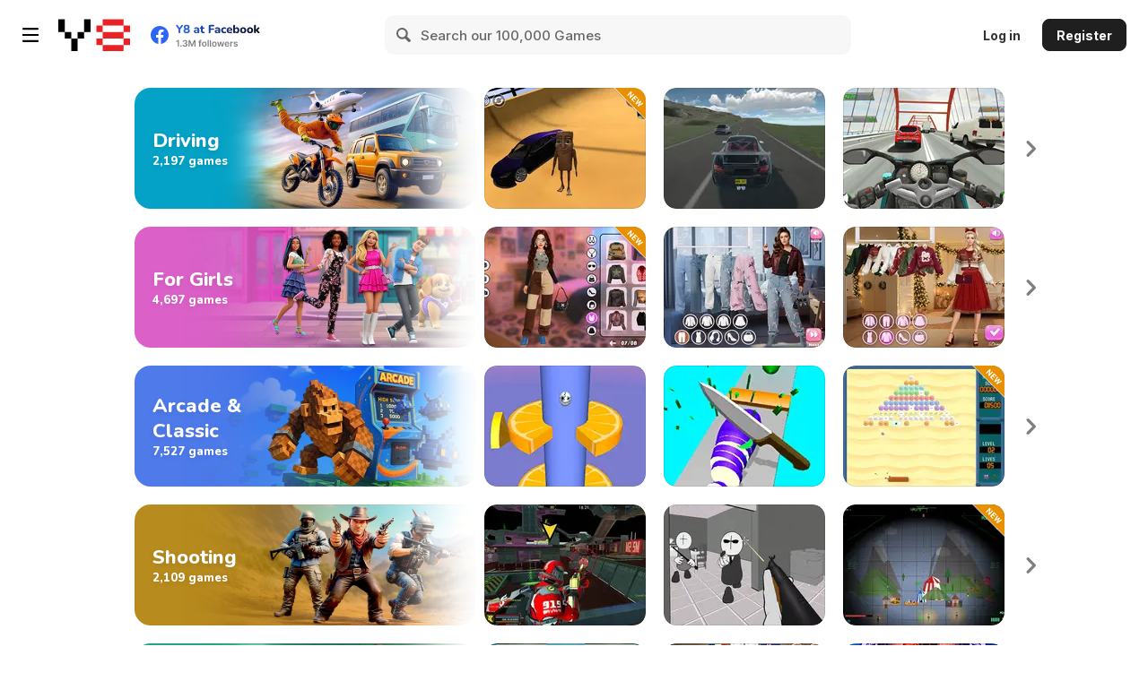

--- FILE ---
content_type: text/html; charset=utf-8
request_url: https://www.y8.com/ctr/thumbnails_displayed
body_size: -76
content:
1590c230-d851-013e-e78a-46d6b19ff0d9

--- FILE ---
content_type: application/javascript
request_url: https://img.y8.com/packs/js/controllers/items/index-84f218e7d5c1c252bf76.js
body_size: 10541
content:
(self.webpackChunkapp=self.webpackChunkapp||[]).push([[7566],{4413:function(){var e={init:function(){console.debug("[Leaderboard] init called, found containers:",$(".js-idnet-leaderboard-instance").length),$(".js-idnet-leaderboard-instance").each((function(){var e=$(this),t=e.closest(".idnet-leaderboard"),n=$(".js-leaderboard-template",e).html();n||console.warn("[Leaderboard] No .js-leaderboard-template found inside container");var i,r=Handlebars.compile(n||""),o=t.find(".js-idnet-leaderboard-pagination"),a=$(".profile-info").data("account-leaderboard-api-url")||$("body").data("leaderboard-api-url"),s=window.appInfo.accountServiceApiUrls.profileAvatarUrl,l=e.data("load-avatars"),u=e.data("default-avatar"),c=e.data("idnet-app-id")||$("body").data("idnet-app-id"),d=[],f=t.find(".idnet-leaderboard-body"),p=f.length?f:e,h=0,m=e.data("per-page")||10,v=e.data("visible-pages")||8,b={},y="alltime",g="y8_account",w=!1;console.debug("[Leaderboard] Config:",{appId:c,leaderboardApiUrl:a,avatarApiUrl:s,perPage:m,loadAvatars:l,defaultAvatar:u});var C=function(){e.find("abbr.timeago").timeago()},S=function(e,t){var n={appid:c,table:i,page:e,perpage:m,mode:y};console.debug("[Leaderboard] getTable() called with options:",n),ID.GameAPI.Leaderboards.listCustom(n,t)},P=function(e){var t={client_id:c,page:e,per_page:m,period:y};return console.debug("[Leaderboard] getIdnetData() fetching:",t),jQuery.ajax({url:a,data:t,type:"GET",contentType:"text/plain",dataType:"json",beforeSend:function(e){var t="undefined"!==typeof a;return t||console.warn("[Leaderboard] No leaderboardApiUrl defined, aborting request"),t}})},T=function(e){var t=e.find(".member");console.debug("[Leaderboard] Updating avatars for",t.length,"members"),t.each((function(){var e,t=$(this).data("playerid"),n=$(this).find("img");(e=t,console.debug("[Leaderboard] Fetching avatar for",e),jQuery.ajax({url:s.replace(":uid",e),type:"GET",contentType:"text/plain",dataType:"json"})).done((function(e){var i;console.debug("[Leaderboard] Avatar loaded for",t,e),n.attr("src",(i=e.profile.avatar)?i.replace("large","medium"):u)})).fail((function(){console.warn("[Leaderboard] Failed to load avatar for",t)}))}))},k=function(e,t){e.preventDefault(),console.debug("[Leaderboard] Page link clicked:",t,"leaderboardType:",g),"y8_account"==g?B(t):"playtomic"==g&&I(t)},j=function(){"alltime"==y?y="alltime":"last30days"==y?y="month":"last7days"==y?y="week":"today"==y?y="day":"newest"==y&&(y="newest");E(1,(function(e){if(0==e.length)return!1;R(1,e),L(1,e),h=10,o.twbsPagination({first:I18n.t("js.pagination.first",{defaultValue:"First"}),prev:I18n.t("js.pagination.previous",{defaultValue:"Previous"}),next:I18n.t("js.pagination.next",{defaultValue:"Next"}),last:I18n.t("js.pagination.last",{defaultValue:"Last"}),totalPages:h,visiblePages:v,onPageClick:k}),C()}))},M=function(){A(1,(function(e){if(!e.success)return!1;R(1,e),O(e),h=10,o.twbsPagination({first:I18n.t("js.pagination.first",{defaultValue:"First"}),prev:I18n.t("js.pagination.previous",{defaultValue:"Previous"}),next:I18n.t("js.pagination.next",{defaultValue:"Next"}),last:I18n.t("js.pagination.last",{defaultValue:"Last"}),totalPages:h,visiblePages:v,onPageClick:k}),C()}))},I=function(e){A(e,(function(t){if(!t.success)return!1;R(e,t),O(t),C()}))},B=function(e){E(e,(function(t){if(0==t.length)return!1;R(e,t),L(e,t),C()}))},O=function(e){d=[],jQuery.each(e.scores,(function(e,t){if(null==t.points)return console.warn("[Leaderboard] Skipping entry with null points:",t),!0;t.points=t.points.toString().replace(/\B(?=(\d{3})+(?!\d))/g,","),t.imageurl=u,d.push(t)})),p.html(""),jQuery.each(d,(function(e,t){p.append(r(t))})),l&&T(p)},L=function(e,t){d=[],jQuery.each(t.data,(function(t,n){n.playerid=n.user.id,n.rank=m*(e-1)+t+1,n.playername=n.user.nickname,n.points=n.score.toString().replace(/\B(?=(\d{3})+(?!\d))/g,","),n.imageurl=u,d.push(n)})),p.html(""),jQuery.each(d,(function(e,t){p.append(r(t))})),l&&T(p)},A=function(e,t){var n=b[y+":"+e];n&&0!=n.length?t(n):S(e,t)},E=function(e,t){var n=b[y+":"+e];n&&0!=n.length?t(n):P(e).done(t)},R=function(e,t){b[y+":"+e]=t};function N(n){w||(w=!0,console.debug("[Leaderboard] Loading leaderboard (".concat(n,")")),function(){console.debug("[Leaderboard] loadLeaderboard triggered");var n={appid:c,page:1,perpage:m};ID.GameAPI.Leaderboards.tables(n,(function(n){if(console.debug("[Leaderboard] tablesData:",n),t.find(".leaderboard-loader").remove(),!n.success)return console.warn("[Leaderboard] tablesData not successful"),t.find(".show-block-leaderboard").hide(),t.hide(),!1;"tables"in n&&0==n.tables.length?(g="y8_account",console.debug("[Leaderboard] Using Idnet leaderboard"),P(1).done((function(t){if(console.debug("[Leaderboard] Idnet data:",t),!t.data||0==t.data.length)return console.warn("[Leaderboard] No Idnet leaderboard data returned"),!1;R(1,t),h=t.data[0].numscores>1?Math.ceil(t.data[0].numscores/m):1,jQuery.each(t.data,(function(t,n){n.playerid=n.user.id,n.rank=t+1,n.playername=n.user.nickname,n.points=n.score.toString().replace(/\B(?=(\d{3})+(?!\d))/g,","),n.imageurl=u,d.push(n),t<m&&(console.debug("[Leaderboard] Rendering top entry:",n),e.append(r(n)))})),l&&T(e),console.debug("[Leaderboard] Finished rendering Idnet leaderboard, total entries:",d.length),j(),C()}))):(g="playtomic",i=n.tables[0],console.debug("[Leaderboard] Using Playtomic leaderboard, table:",i),S(1,(function(t){if(console.debug("[Leaderboard] Playtomic scores:",t),!t.success)return console.warn("[Leaderboard] No success from Playtomic scores"),!1;R(1,t),h=10,jQuery.each(t.scores,(function(t,n){if(null==n.points)return console.warn("[Leaderboard] Skipping entry with null points:",n),!0;n.points>999999999?(n.points=n.points/1e6^0,n.points=n.points.toString().replace(/\B(?=(\d{3})+(?!\d))/g,",")+"m"):n.points>999999?(n.points=n.points/1e3^0,n.points=n.points.toString().replace(/\B(?=(\d{3})+(?!\d))/g,",")+"k"):n.points=n.points.toString().replace(/\B(?=(\d{3})+(?!\d))/g,","),n.imageurl=u,d.push(n),t<m&&e.append(r(n))})),l&&T(e),e.closest(".leaderboard--compact").length||M(),C()}))),C()}))}())}if(t.find(".leaderboard-filter-box select").on("change",(function(){y=$(this).children("option:selected").val(),o.empty(),o.removeData("twbs-pagination"),o.off("page"),"y8_account"==g?j():"playtomic"==g&&M()})),t.find(".idnet-leaderboard-popup-toggle").on("click",(function(e){e.preventDefault(),e.stopPropagation(),t.find(".idnet-leaderboard-popup").fadeToggle()})),t.find(".idnet-leaderboard-popup, .close-leaderboard").on("click",(function(){t.find(".idnet-leaderboard-popup").fadeOut()})),t.find(".idnet-leaderboard-popup-inner").on("click",(function(e){e.stopPropagation()})),"IntersectionObserver"in window){var G=new IntersectionObserver((function(e,t){e.forEach((function(e){e.isIntersecting&&(N("via IntersectionObserver"),t.unobserve(e.target))}))}),{threshold:0}),V=e.closest(".idnet-leaderboard, .leaderboard");V.length||(V=e),G.observe(V[0])}else e[0].getBoundingClientRect().top<window.innerHeight?N("visible immediately"):(console.debug("[Leaderboard] Not visible yet, will auto-load in 2s"),setTimeout((function(){return N("delayed fallback")}),2e3))}))},dealtWithIdnetPanel:function(){$(".toogle-idnet-panel").on("click",(function(e){if(!$("#points-frame").attr("src")){var t=$(".profile-info").data("account-leaderboard-points-url");$("#points-frame").attr("src",t)}e.preventDefault(),e.stopPropagation(),$(".idnet-points-modal").fadeToggle()})),$(".idnet-points-modal .close-modal").on("click",(function(e){$(".idnet-points-modal").fadeOut(),e.preventDefault()}))}};window.IdnetLeaderboard=e},3296:function(){$(".thumb.playable").each((function(){var e=$(this).closest(".item__img-container");this.complete?e.addClass("loaded"):$(this).on("load",(function(){e.addClass("loaded")}))}))},2141:function(){function e(e,n){for(var i=0;i<n.length;i++){var r=n[i];r.enumerable=r.enumerable||!1,r.configurable=!0,"value"in r&&(r.writable=!0),Object.defineProperty(e,t(r.key),r)}}function t(e){var t=function(e,t){if("object"!=typeof e||!e)return e;var n=e[Symbol.toPrimitive];if(void 0!==n){var i=n.call(e,t||"default");if("object"!=typeof i)return i;throw new TypeError("@@toPrimitive must return a primitive value.")}return("string"===t?String:Number)(e)}(e,"string");return"symbol"==typeof t?t:t+""}function n(e,t,n){return t=a(t),function(e,t){if(t&&("object"==typeof t||"function"==typeof t))return t;if(void 0!==t)throw new TypeError("Derived constructors may only return object or undefined");return function(e){if(void 0===e)throw new ReferenceError("this hasn't been initialised - super() hasn't been called");return e}(e)}(e,i()?Reflect.construct(t,n||[],a(e).constructor):t.apply(e,n))}function i(){try{var e=!Boolean.prototype.valueOf.call(Reflect.construct(Boolean,[],(function(){})))}catch(e){}return(i=function(){return!!e})()}function r(e,t,n,i){var r=o(a(1&i?e.prototype:e),t,n);return 2&i&&"function"==typeof r?function(e){return r.apply(n,e)}:r}function o(){return o="undefined"!=typeof Reflect&&Reflect.get?Reflect.get.bind():function(e,t,n){var i=function(e,t){for(;!{}.hasOwnProperty.call(e,t)&&null!==(e=a(e)););return e}(e,t);if(i){var r=Object.getOwnPropertyDescriptor(i,t);return r.get?r.get.call(arguments.length<3?e:n):r.value}},o.apply(null,arguments)}function a(e){return a=Object.setPrototypeOf?Object.getPrototypeOf.bind():function(e){return e.__proto__||Object.getPrototypeOf(e)},a(e)}function s(e,t){return s=Object.setPrototypeOf?Object.setPrototypeOf.bind():function(e,t){return e.__proto__=t,e},s(e,t)}!function(t,i,o){"use strict";function a(){return this.currentThumbIndex++,this.currentThumbIndex>=this.thumbsCount&&(this.currentThumbIndex=0),this.currentThumbIndex}function l(e){return i.makeArray(this.$item.data(e))}function u(){var e=this;this.timer=t.setInterval((function(){var t=a.call(e),n=e.thumbs[t];e.$item.find(".vid-container").find("img").attr("src",n)}),1e3)}var c=function(i){function o(e){var t;return function(e,t){if(!(e instanceof t))throw new TypeError("Cannot call a class as a function")}(this,o),(t=n(this,o,[e])).thumbs=l.call(t,"thumb-movie"),t.thumbsCount=t.thumbs.length,t.currentThumbIndex=0,t.timer=void 0,t}return function(e,t){if("function"!=typeof t&&null!==t)throw new TypeError("Super expression must either be null or a function");e.prototype=Object.create(t&&t.prototype,{constructor:{value:e,writable:!0,configurable:!0}}),Object.defineProperty(e,"prototype",{writable:!1}),t&&s(e,t)}(o,i),a=o,(c=[{key:"appendVideo",value:function(){0!=this.thumbsCount&&(r(o,"appendVideo",this,3)([]),u.call(this))}},{key:"video",value:function(){return'<img src="'+this.thumbs[0]+'" class="thumb">'}},{key:"removeVideo",value:function(){t.clearInterval(this.timer),r(o,"removeVideo",this,3)([])}}])&&e(a.prototype,c),d&&e(a,d),Object.defineProperty(a,"prototype",{writable:!1}),a;var a,c,d}(o);t.ThumbRolloverMobile=c}(window,jQuery,VideoRollover)},9081:function(){function e(e,n){for(var i=0;i<n.length;i++){var r=n[i];r.enumerable=r.enumerable||!1,r.configurable=!0,"value"in r&&(r.writable=!0),Object.defineProperty(e,t(r.key),r)}}function t(e){var t=function(e,t){if("object"!=typeof e||!e)return e;var n=e[Symbol.toPrimitive];if(void 0!==n){var i=n.call(e,t||"default");if("object"!=typeof i)return i;throw new TypeError("@@toPrimitive must return a primitive value.")}return("string"===t?String:Number)(e)}(e,"string");return"symbol"==typeof t?t:t+""}!function(t,n){"use strict";var i=function(){return t=function e(t){!function(e,t){if(!(e instanceof t))throw new TypeError("Cannot call a class as a function")}(this,e),this.item=t,this.$item=n(t)},(i=[{key:"appendVideo",value:function(){var e=this.videoContainer();this.$item.find(".playable").after(e),e.fadeIn(200)}},{key:"removeVideo",value:function(){this.$item.find(".vid-container").fadeOut(200,(function(){n(this).remove()}))}},{key:"video",value:function(){var e=this.$item.data("mp4-movie"),t=this.$item.data("vp8-movie"),n=this.$item.data("ogv-movie"),i=this.$item.find("img.playable").attr("src"),r="<video disableRemotePlayback autoplay loop muted>";return e&&(r+='<source src="'+e+'" type="video/mp4">'),t&&(r+='<source src="'+t+'" type="video/webm">'),n&&(r+='<source src="'+n+'" type="video/ogv">'),i&&(r+='<img src="'+i+'">'),r+="</video>",r}},{key:"videoContainer",value:function(){var e='<div style="display:none;" class="vid-container vid-container-'+this.videoContainerClass()+'">';return e+=this.video(),n(e+="</div>")}},{key:"videoContainerClass",value:function(){return"IE"==window.UserAgent.browser.name?"msie":"normal"}}])&&e(t.prototype,i),r&&e(t,r),Object.defineProperty(t,"prototype",{writable:!1}),t;var t,i,r}();t.VideoRollover=i}(window,jQuery)},574:function(e,t,n){"use strict";n.d(t,{A:function(){return v}});n(9081);function i(e,t){for(var n=0;n<t.length;n++){var i=t[n];i.enumerable=i.enumerable||!1,i.configurable=!0,"value"in i&&(i.writable=!0),Object.defineProperty(e,r(i.key),i)}}function r(e){var t=function(e,t){if("object"!=typeof e||!e)return e;var n=e[Symbol.toPrimitive];if(void 0!==n){var i=n.call(e,t||"default");if("object"!=typeof i)return i;throw new TypeError("@@toPrimitive must return a primitive value.")}return("string"===t?String:Number)(e)}(e,"string");return"symbol"==typeof t?t:t+""}function o(e,t,n){return t=s(t),function(e,t){if(t&&("object"==typeof t||"function"==typeof t))return t;if(void 0!==t)throw new TypeError("Derived constructors may only return object or undefined");return function(e){if(void 0===e)throw new ReferenceError("this hasn't been initialised - super() hasn't been called");return e}(e)}(e,a()?Reflect.construct(t,n||[],s(e).constructor):t.apply(e,n))}function a(){try{var e=!Boolean.prototype.valueOf.call(Reflect.construct(Boolean,[],(function(){})))}catch(e){}return(a=function(){return!!e})()}function s(e){return s=Object.setPrototypeOf?Object.getPrototypeOf.bind():function(e){return e.__proto__||Object.getPrototypeOf(e)},s(e)}function l(e,t){return l=Object.setPrototypeOf?Object.setPrototypeOf.bind():function(e,t){return e.__proto__=t,e},l(e,t)}!function(e,t,n){var r=function(e){function t(e){return function(e,t){if(!(e instanceof t))throw new TypeError("Cannot call a class as a function")}(this,t),o(this,t,[e])}return function(e,t){if("function"!=typeof t&&null!==t)throw new TypeError("Super expression must either be null or a function");e.prototype=Object.create(t&&t.prototype,{constructor:{value:e,writable:!0,configurable:!0}}),Object.defineProperty(e,"prototype",{writable:!1}),t&&l(e,t)}(t,e),n=t,(r=[{key:"video",value:function(){var e=this.$item.data("mp4-movie"),t=this.$item.data("poster-url");return"<video autoplay loop disableRemotePlayback playsinline webkit-playsinline muted "+'poster="'.concat(t,'" ')+'src="'.concat(e,'">')+"</video>"}},{key:"videoContainerClass",value:function(){return"IE"==window.UserAgent.browser.name?"msie":"normal"}}])&&i(n.prototype,r),a&&i(n,a),Object.defineProperty(n,"prototype",{writable:!1}),n;var n,r,a}(n);e.VideoRolloverMobile=r}(window,jQuery,VideoRollover);n(2141);function u(e,t){for(var n=0;n<t.length;n++){var i=t[n];i.enumerable=i.enumerable||!1,i.configurable=!0,"value"in i&&(i.writable=!0),Object.defineProperty(e,c(i.key),i)}}function c(e){var t=function(e,t){if("object"!=typeof e||!e)return e;var n=e[Symbol.toPrimitive];if(void 0!==n){var i=n.call(e,t||"default");if("object"!=typeof i)return i;throw new TypeError("@@toPrimitive must return a primitive value.")}return("string"===t?String:Number)(e)}(e,"string");return"symbol"==typeof t?t:t+""}function d(e,t){for(var n=0;n<t.length;n++){var i=t[n];i.enumerable=i.enumerable||!1,i.configurable=!0,"value"in i&&(i.writable=!0),Object.defineProperty(e,f(i.key),i)}}function f(e){var t=function(e,t){if("object"!=typeof e||!e)return e;var n=e[Symbol.toPrimitive];if(void 0!==n){var i=n.call(e,t||"default");if("object"!=typeof i)return i;throw new TypeError("@@toPrimitive must return a primitive value.")}return("string"===t?String:Number)(e)}(e,"string");return"symbol"==typeof t?t:t+""}!function(e){var t={opera:43,opera_mini:30,mobile_safari:10,safari:10,iemobile:11,firefox:28,chrome:58,ucbrowser:11.3},n=function(){return e=function e(){!function(e,t){if(!(e instanceof t))throw new TypeError("Cannot call a class as a function")}(this,e)},(n=[{key:"createRollover",value:function(e){return this.canPlayMp4()?new VideoRolloverMobile(e):new ThumbRolloverMobile(e)}},{key:"canPlayMp4",value:function(){var e=UserAgent.browser.name.toLowerCase().replace(" ","_"),n=UserAgent.browser.major;return e in t&&n>=t[e]}}])&&u(e.prototype,n),i&&u(e,i),Object.defineProperty(e,"prototype",{writable:!1}),e;var e,n,i}();e.RolloverFactory=n}(window);var p=function(){return e=function e(t){!function(e,t){if(!(e instanceof t))throw new TypeError("Cannot call a class as a function")}(this,e),this.$items=t},(t=[{key:"enable",value:function(){if(this.$items&&0!=this.$items.length){var e=this;this.$items.on("mousemove mouseenter",(function(){e.startTimer(this)})).on("mouseleave",(function(){e.clearTimer(this)}))}}},{key:"startTimer",value:function(e){this.clearTimer(e),this.timeout=setTimeout((function(){$(e).addClass("item--stop")}),3e3)}},{key:"clearTimer",value:function(e){$(e).removeClass("item--stop"),this.timeout&&(clearTimeout(this.timeout),this.timeout=null)}}])&&d(e.prototype,t),n&&d(e,n),Object.defineProperty(e,"prototype",{writable:!1}),e;var e,t,n}();function h(e,t){for(var n=0;n<t.length;n++){var i=t[n];i.enumerable=i.enumerable||!1,i.configurable=!0,"value"in i&&(i.writable=!0),Object.defineProperty(e,m(i.key),i)}}function m(e){var t=function(e,t){if("object"!=typeof e||!e)return e;var n=e[Symbol.toPrimitive];if(void 0!==n){var i=n.call(e,t||"default");if("object"!=typeof i)return i;throw new TypeError("@@toPrimitive must return a primitive value.")}return("string"===t?String:Number)(e)}(e,"string");return"symbol"==typeof t?t:t+""}var v=function(){return e=function e(){!function(e,t){if(!(e instanceof t))throw new TypeError("Cannot call a class as a function")}(this,e)},(t=[{key:"init",value:function(){var e=$(".js-video-grid");0!=e.length&&new p(e.find(".item")).enable();var t=e.length>0?e:$(document),n=UserAgent.device.type;if("mobile"==n||"tablet"==n){var i=void 0;t.on("touchstart click","[data-mp4-movie]",(function(e){i&&i.item==this||(i&&i.removeVideo(),(i=(new RolloverFactory).createRollover(this)).appendVideo())}))}else t.on("mouseenter","[data-mp4-movie]",(function(){new VideoRollover(this).appendVideo()})),t.on("mouseleave","[data-mp4-movie]",(function(){new VideoRollover(this).removeVideo()}))}}])&&h(e.prototype,t),n&&h(e,n),Object.defineProperty(e,"prototype",{writable:!1}),e;var e,t,n}()},9369:function(e,t,n){"use strict";function i(e,t){var n="undefined"!=typeof Symbol&&e[Symbol.iterator]||e["@@iterator"];if(!n){if(Array.isArray(e)||(n=function(e,t){if(e){if("string"==typeof e)return r(e,t);var n={}.toString.call(e).slice(8,-1);return"Object"===n&&e.constructor&&(n=e.constructor.name),"Map"===n||"Set"===n?Array.from(e):"Arguments"===n||/^(?:Ui|I)nt(?:8|16|32)(?:Clamped)?Array$/.test(n)?r(e,t):void 0}}(e))||t&&e&&"number"==typeof e.length){n&&(e=n);var i=0,o=function(){};return{s:o,n:function(){return i>=e.length?{done:!0}:{done:!1,value:e[i++]}},e:function(e){throw e},f:o}}throw new TypeError("Invalid attempt to iterate non-iterable instance.\nIn order to be iterable, non-array objects must have a [Symbol.iterator]() method.")}var a,s=!0,l=!1;return{s:function(){n=n.call(e)},n:function(){var e=n.next();return s=e.done,e},e:function(e){l=!0,a=e},f:function(){try{s||null==n.return||n.return()}finally{if(l)throw a}}}}function r(e,t){(null==t||t>e.length)&&(t=e.length);for(var n=0,i=Array(t);n<t;n++)i[n]=e[n];return i}function o(e,t){for(var n=0;n<t.length;n++){var i=t[n];i.enumerable=i.enumerable||!1,i.configurable=!0,"value"in i&&(i.writable=!0),Object.defineProperty(e,a(i.key),i)}}function a(e){var t=function(e,t){if("object"!=typeof e||!e)return e;var n=e[Symbol.toPrimitive];if(void 0!==n){var i=n.call(e,t||"default");if("object"!=typeof i)return i;throw new TypeError("@@toPrimitive must return a primitive value.")}return("string"===t?String:Number)(e)}(e,"string");return"symbol"==typeof t?t:t+""}var s=function(){return e=function e(t){var n=this;!function(e,t){if(!(e instanceof t))throw new TypeError("Cannot call a class as a function")}(this,e);var i={container:null,elements:".tag",lines:{350:4,720:3,2e3:2,1e5:1},moreBtn:null,lessBtn:null,onMore:function(e){e.preventDefault(),n.expand()},onLess:function(e){e.preventDefault(),n.collapse()}};if(this.options=Object.assign({},i,t),!this.options.container)throw new Error("Container parameter is required.");if(!this.options.moreBtn||!this.options.lessBtn)throw new Error("Both moreBtn and lessBtn parameters are required.");this.init()},(t=[{key:"init",value:function(){var e,t=this;this.$container=$(this.options.container),this.$moreBtn=$(this.options.moreBtn).clone(),this.$lessBtn=$(this.options.lessBtn).clone(),this.isCollapsed=!0,this.collapse(),$(window).on("resize",(function(){clearTimeout(e),e=setTimeout((function(){t.isCollapsed&&t.collapse()}),50)}))}},{key:"getMaxLines",value:function(){var e,t=$(window).width(),n=Object.keys(this.options.lines).map((function(e){return parseInt(e,10)})).sort((function(e,t){return e-t})),r=i(n);try{for(r.s();!(e=r.n()).done;){var o=e.value;if(t<=o)return this.options.lines[o]}}catch(a){r.e(a)}finally{r.f()}return this.options.lines[n[n.length-1]]}},{key:"collapse",value:function(){this.$container.find(this.options.elements).show(),this.$container.find(this.options.lessBtn).remove(),this.$container.find(this.options.moreBtn).remove();var e=this.getMaxLines(),t=[];if(this.$container.find(this.options.elements).each((function(){var e=$(this),n=e.position().top;if(t.length){var i=t[t.length-1];Math.abs(n-i.top)<5?i.items.push(e):t.push({top:n,items:[e]})}else t.push({top:n,items:[e]})})),!(t.length<=e)){for(var n=e;n<t.length;n++)t[n].items.forEach((function(e){return e.hide()}));var i=t[e-1].items,r=this.$moreBtn.clone();r.off("click").on("click",this.options.onMore),r.insertAfter(i[i.length-1]);for(var o=t[e-1].top;r.position().top>o+5&&i.length>0;)i.pop().hide(),i.length>0?r.insertAfter(i[i.length-1]):this.$container.prepend(r);this.isCollapsed=!0}}},{key:"expand",value:function(){this.$container.find(this.options.elements).show(),this.$container.find(this.options.lessBtn).remove(),this.$container.find(this.options.moreBtn).remove();var e=this.$lessBtn.clone();e.off("click").on("click",this.options.onLess),this.$container.append(e),this.isCollapsed=!1}}])&&o(e.prototype,t),n&&o(e,n),Object.defineProperty(e,"prototype",{writable:!1}),e;var e,t,n}(),l={AD:"Andorra",AE:"United Arab Emirates",AF:"Afghanistan",AG:"Antigua and Barbuda",AI:"Anguilla",AL:"Albania",AM:"Armenia",AO:"Angola",AR:"Argentina",AS:"American Samoa",AT:"Austria",AU:"Australia",AW:"Aruba",AX:"\xc5land Islands",AZ:"Azerbaijan",BA:"Bosnia and Herzegovina",BB:"Barbados",BD:"Bangladesh",BE:"Belgium",BF:"Burkina Faso",BG:"Bulgaria",BH:"Bahrain",BI:"Burundi",BJ:"Benin",BL:"Saint Barth\xe9lemy",BM:"Bermuda",BN:"Brunei Darussalam",BO:"Bolivia",BQ:"Bonaire, Sint Eustatius and Saba",BR:"Brazil",BS:"Bahamas",BT:"Bhutan",BV:"Bouvet Island",BW:"Botswana",BY:"Belarus",BZ:"Belize",CA:"Canada",CC:"Cocos (Keeling) Islands",CF:"Central African Republic",CG:"Congo",CH:"Switzerland",CI:"C\xf4te D'Ivoire",CK:"Cook Islands",CL:"Chile",CM:"Cameroon",CN:"China",CO:"Colombia",CR:"Costa Rica",CU:"Cuba",CV:"Cape Verde",CW:"Cura\xe7ao",CX:"Christmas Island",CY:"Cyprus",CZ:"Czech Republic",DE:"Germany",DJ:"Djibouti",DK:"Denmark",DM:"Dominica",DO:"Dominican Republic",DZ:"Algeria",EC:"Ecuador",EE:"Estonia",EG:"Egypt",EH:"Western Sahara",ER:"Eritrea",ES:"Spain",ET:"Ethiopia",FI:"Finland",FJ:"Fiji",FK:"Falkland Islands (Malvinas)",FM:"Micronesia",FO:"Faroe Islands",FR:"France",GA:"Gabon",GB:"United Kingdom",GD:"Grenada",GE:"Georgia",GF:"French Guiana",GG:"Guernsey",GH:"Ghana",GI:"Gibraltar",GL:"Greenland",GM:"Gambia",GN:"Guinea",GP:"Guadeloupe",GQ:"Equatorial Guinea",GR:"Greece",GS:"South Georgia and the South Sandwich Islands",GT:"Guatemala",GU:"Guam",GW:"Guinea-Bissau",GY:"Guyana",HK:"Hong Kong",HM:"Heard and McDonald Islands",HN:"Honduras",HR:"Croatia",HT:"Haiti",HU:"Hungary",ID:"Indonesia",IE:"Ireland",IL:"Israel",IN:"India",IO:"British Indian Ocean Territory",IQ:"Iraq",IR:"Iran",IS:"Iceland",IT:"Italy",JM:"Jamaica",JO:"Jordan",JP:"Japan",KE:"Kenya",KG:"Kyrgyzstan",KH:"Cambodia",KM:"Comoros",KN:"Saint Kitts And Nevis",KP:"Korea",KR:"Korea",KW:"Kuwait",KY:"Cayman Islands",KZ:"Kazakhstan",LA:"Lao People's Democratic Republic",LB:"Lebanon",LC:"Saint Lucia",LI:"Liechtenstein",LK:"Sri Lanka",LR:"Liberia",LS:"Lesotho",LT:"Lithuania",LU:"Luxembourg",LV:"Latvia",LY:"Libya",MA:"Morocco",MC:"Monaco",MD:"Moldova",ME:"Montenegro",MF:"Saint Martin",MG:"Madagascar",MH:"Marshall Islands",MK:"Macedonia",ML:"Mali",MM:"Myanmar",MN:"Mongolia",MO:"Macao",MP:"Northern Mariana Islands",MQ:"Martinique",MR:"Mauritania",MS:"Montserrat",MT:"Malta",MU:"Mauritius",MV:"Maldives",MW:"Malawi",MX:"Mexico",MY:"Malaysia",MZ:"Mozambique",NA:"Namibia",NC:"New Caledonia",NE:"Niger",NF:"Norfolk Island",NG:"Nigeria",NI:"Nicaragua",NL:"Netherlands",NO:"Norway",NP:"Nepal",NR:"Nauru",NU:"Niue",NZ:"New Zealand",OM:"Oman",PA:"Panama",PE:"Peru",PF:"French Polynesia",PG:"Papua New Guinea",PH:"Philippines",PK:"Pakistan",PL:"Poland",PM:"Saint Pierre And Miquelon",PN:"Pitcairn",PR:"Puerto Rico",PS:"Palestine",PT:"Portugal",PW:"Palau",PY:"Paraguay",QA:"Qatar",RE:"R\xe9union",RO:"Romania",RS:"Serbia",RU:"Russian Federation",RW:"Rwanda",SA:"Saudi Arabia",SB:"Solomon Islands",SC:"Seychelles",SD:"Sudan",SE:"Sweden",SG:"Singapore",SH:"Saint Helena",SI:"Slovenia",SJ:"Svalbard And Jan Mayen",SK:"Slovakia",SL:"Sierra Leone",SM:"San Marino",SN:"Senegal",SO:"Somalia",SR:"Suriname",SS:"South Sudan",ST:"Sao Tome and Principe",SV:"El Salvador",SX:"Sint Maarten",SY:"Syrian Arab Republic",SZ:"Swaziland",TC:"Turks and Caicos Islands",TD:"Chad",TF:"French Southern Territories",TG:"Togo",TH:"Thailand",TJ:"Tajikistan",TK:"Tokelau",TL:"Timor-Leste",TM:"Turkmenistan",TN:"Tunisia",TO:"Tonga",TR:"Turkey",TT:"Trinidad and Tobago",TV:"Tuvalu",TW:"Taiwan",TZ:"Tanzania",UA:"Ukraine",UG:"Uganda",UM:"United States Minor Outlying Islands",US:"United States",UY:"Uruguay",UZ:"Uzbekistan",VC:"Saint Vincent And The Grenedines",VE:"Venezuela",VG:"Virgin Islands, British",VI:"Virgin Islands, U.S.",VN:"Vietnam",VU:"Vanuatu",WF:"Wallis and Futuna",WS:"Samoa",YE:"Yemen",YT:"Mayotte",ZA:"South Africa",ZM:"Zambia",ZW:"Zimbabwe"};window.CountryCodes=l;var u=l;function c(e,t){for(var n=0;n<t.length;n++){var i=t[n];i.enumerable=i.enumerable||!1,i.configurable=!0,"value"in i&&(i.writable=!0),Object.defineProperty(e,d(i.key),i)}}function d(e){var t=function(e,t){if("object"!=typeof e||!e)return e;var n=e[Symbol.toPrimitive];if(void 0!==n){var i=n.call(e,t||"default");if("object"!=typeof i)return i;throw new TypeError("@@toPrimitive must return a primitive value.")}return("string"===t?String:Number)(e)}(e,"string");return"symbol"==typeof t?t:t+""}var f=function(){return e=function e(t){!function(e,t){if(!(e instanceof t))throw new TypeError("Cannot call a class as a function")}(this,e),this.modal=t,this.searchResultsDiv=this.modal.element.find(".search-results"),this.active=!1,this.input=this.modal.element.find(".search"),this.tpl=Handlebars.compile($(".search-trends-search-results-tpl").html()),this.setup()},(t=[{key:"setup",value:function(){var e=this;this.modal.element.find(".y-icon--remove").on("click",(function(){return e.reset()})),this.input.on("focus",(function(){e.active||e.showView2()})),this.input.on("input propertychange",(function(){var t=e.search(e.input.val());e.searchResultsDiv.html(e.tpl(t)),e.searchResultsDiv.find("li").on("click",(function(t){e.modal.selectNewCountry(t)}))}))}},{key:"reset",value:function(){this.showView1(),this.input.val(""),this.searchResultsDiv.html(this.tpl([]))}},{key:"showView1",value:function(){$(".content-2").hide(),$(".controls-2").hide(),this.searchForm().appendTo(".controls-1 .selected-country"),$(".content-1").show(),$(".controls-1").show(),this.modal.element.find(".y-icon--remove").hide(),this.active=!1}},{key:"showView2",value:function(){var e=this;$(".content-1").hide(),$(".controls-1").hide(),this.searchForm().appendTo(".controls-2 .search-input-col"),setTimeout((function(){e.input.trigger("focus")}),100),$(".content-2").show(),$(".controls-2").show(),this.modal.element.find(".y-icon--remove").show(),this.active=!0}},{key:"searchForm",value:function(){return this.modal.element.find(".navbar-form")}},{key:"search",value:function(e){if(!e||""==e.trim())return[];var t=e.trim().toLowerCase(),n=[];for(var i in u)u.hasOwnProperty(i)&&u[i].toLowerCase().startsWith(t)&&n.push([i.toLowerCase(),u[i]]);return n}}])&&c(e.prototype,t),n&&c(e,n),Object.defineProperty(e,"prototype",{writable:!1}),e;var e,t,n}();function p(e,t){for(var n=0;n<t.length;n++){var i=t[n];i.enumerable=i.enumerable||!1,i.configurable=!0,"value"in i&&(i.writable=!0),Object.defineProperty(e,h(i.key),i)}}function h(e){var t=function(e,t){if("object"!=typeof e||!e)return e;var n=e[Symbol.toPrimitive];if(void 0!==n){var i=n.call(e,t||"default");if("object"!=typeof i)return i;throw new TypeError("@@toPrimitive must return a primitive value.")}return("string"===t?String:Number)(e)}(e,"string");return"symbol"==typeof t?t:t+""}var m=function(){return e=function e(t,n,i){!function(e,t){if(!(e instanceof t))throw new TypeError("Cannot call a class as a function")}(this,e),this.changeEventName="searchTrends:newCountrySelected",this.parent=t,this.element=$(".country-chooser-modal"),this.bg=$(".tint"),this.countryCode=n,this.isOpen=!1,this.filter=new f(this),this.pxAboveCountries=260,this.scrollTop=$(window).scrollTop(),this.newDesign=i,this.setup()},(t=[{key:"setup",value:function(){var e=this;this.renderCountries(),this.markSelectedCountry(),this.element.find(".countries li").on("click",(function(t){return e.selectNewCountry(t)})),this.element.find(".selected-country li").on("click",(function(t){return e.selectNewCountry(t)})),this.bg.on("click",(function(){return e.close()})),$(window).on("resize",(function(){e.isOpen&&($(window).width()<800&&e.close(),e.resize())}))}},{key:"resize",value:function(){this.element.css({left:this.calculateMenuLeftPosition()+"px",width:this.parent.find(".row").width()+"px"})}},{key:"renderCountries",value:function(){this.element.find(".countries").html(Handlebars.compile(this.parent.find(".search-trends-countries-tpl").html())(this.countries()))}},{key:"open",value:function(e){var t=this;this.disablePageScrolling(),this.element.css({left:this.calculateMenuLeftPosition()+"px",width:this.parent.find(".row").width()+"px"}),this.parent.css({"z-index":999}),this.bg.fadeIn(),this.scrollToHeader().then((function(){t.element.fadeIn(),t.isOpen=!0}))}},{key:"close",value:function(){var e=this;this.isOpen&&($("html, body").animate({scrollTop:this.scrollTop},400,"swing"),this.element.fadeOut(),this.bg.fadeOut((function(){e.parent.css({"z-index":1}),e.enablePageScrolling(),e.filter.reset()})),this.isOpen=!1)}},{key:"toggle",value:function(e){this.isOpen?this.close():this.open(e)}},{key:"onChange",value:function(e){this.element.on(this.changeEventName,e)}},{key:"disablePageScrolling",value:function(){$("body").addClass("disable-scrolling")}},{key:"enablePageScrolling",value:function(){$("body").removeClass("disable-scrolling")}},{key:"scrollToHeader",value:function(){var e=$.Deferred(),t=0;if(this.newDesign)t=this.parent.offset().top;else{var n,i=null!==(n=$(".navbar").height())&&void 0!==n?n:0,r=document.body.getBoundingClientRect();t=this.parent[0].getBoundingClientRect().top-r.top-i-5}return $("html, body").animate({scrollTop:t},400,"swing",(function(){e.resolve()})),e.promise()}},{key:"calculateMenuLeftPosition",value:function(){var e=this.parent.find(".row")[0].getBoundingClientRect().left;return Math.ceil(e)}},{key:"findSelectedCountryIsoCode",value:function(e){return e.find(".c").attr("class").split(" ").slice(-1)[0].toUpperCase()}},{key:"selectNewCountry",value:function(e){this.close();var t=$(e.currentTarget),n=this.findSelectedCountryIsoCode(t);this.countryCode=n,this.element.trigger(this.changeEventName,n),this.markSelectedCountry()}},{key:"markSelectedCountry",value:function(){var e=this.element.find(".selected-country li");e.find(".c").removeClass().addClass("c "+this.countryCode.toLowerCase()),e.show();var t=u[this.countryCode];t&&e.find(".country-name").html(t),this.element.find(".countries li").removeClass("selected");var n=this.element.find(".countries .c."+this.countryCode.toLowerCase());0!=n.length&&n.parent().addClass("selected")}},{key:"countries",value:function(){var e={};return Object.keys(u).sort().forEach((function(t){var n=u[t],i=n.charAt(0);e[i]||(e[i]={}),e[i][t.toLowerCase()]=n})),e}},{key:"viewportHeight",get:function(){return Math.max(document.documentElement.clientHeight,window.innerHeight||0)}},{key:"countriesHeight",get:function(){return this.viewportHeight-this.parent.height()-this.pxAboveCountries}}])&&p(e.prototype,t),n&&p(e,n),Object.defineProperty(e,"prototype",{writable:!1}),e;var e,t,n}();function v(e,t){for(var n=0;n<t.length;n++){var i=t[n];i.enumerable=i.enumerable||!1,i.configurable=!0,"value"in i&&(i.writable=!0),Object.defineProperty(e,b(i.key),i)}}function b(e){var t=function(e,t){if("object"!=typeof e||!e)return e;var n=e[Symbol.toPrimitive];if(void 0!==n){var i=n.call(e,t||"default");if("object"!=typeof i)return i;throw new TypeError("@@toPrimitive must return a primitive value.")}return("string"===t?String:Number)(e)}(e,"string");return"symbol"==typeof t?t:t+""}var y=function(){return e=function e(){!function(e,t){if(!(e instanceof t))throw new TypeError("Cannot call a class as a function")}(this,e),this.element=$(".js-search-trends.js-search-trends--new-design"),0!==this.element.length&&("undefined"===typeof Handlebars||Handlebars.helpers.isSimpleWord||Handlebars.registerHelper("isSimpleWord",(function(e){return!/\s/.test(e)})),this.endpoint=this.element.data("endpoint"),this.countryCode="Y8",this.tpl=this.element.find(".search-trends-tpl"),0!==this.tpl.length?(this.collqapseTags=new s({container:".js-search-trends--new-design .search-trends ul",elements:"li",moreBtn:".more",lessBtn:".less",lines:{99999999:2}}),this.compiledTpl=Handlebars.compile(this.tpl.html())):console.warn("No search trends template is found"))},(t=[{key:"enable",value:function(){var e=this;(new UserCountryResolver).resolve().then((function(t){u[t.code]&&(e.countryCode=t.code)})).catch((function(e){console.debug(e.message)})).finally((function(){e.render()})),this.element.on("click",".open-modal-btn",(function(t){e.modal=new m(e.element,e.countryCode,!0),e.modal.onChange((function(t,n){e.countryCode=n,e.render()})),e.modal.toggle(t)}))}},{key:"render",value:function(){var e=this;return this.fetch().then((function(t){t&&0!==t.length?(e.element.find(".search-trends").html(e.compiledTpl(t)),e.changeOpenModalButtonFlag(),e.collqapseTags.init(),e.element.find("li.more .control, li.less .control").on("click",(function(t){e.modal&&e.modal.resize()}))):console.log("Got empty search trends")}))}},{key:"fetch",value:function(){return $.ajax({type:"GET",dataType:"json",url:"Y8"===this.countryCode?this.endpoint:"".concat(this.endpoint,"/").concat(this.countryCode)})}},{key:"changeOpenModalButtonFlag",value:function(){this.element.find(".open-modal-btn").find(".c").removeClass().addClass("c "+this.countryCode.toLowerCase())}}])&&v(e.prototype,t),n&&v(e,n),Object.defineProperty(e,"prototype",{writable:!1}),e;var e,t,n}(),g=n(574);n(4413),n(3296);if($(".js-search-trends--new-design, .top-tags--new-design").length>0){var w={init:function(){$(".top-tags__wrapper").length&&(this.collapseTags=new s({container:".top-tags__wrapper ul",elements:"li",moreBtn:".more-tags",lessBtn:".less-tags",onMore:null,lines:{392:6,767:4,1023:3,999999999:5}}))}};document.addEventListener("DOMContentLoaded",(function(){(new g.A).init(),$(".js-search-trends").length>0&&(new y).enable(),Tracking.trackThumbsDisplay(),w.init()}))}$(window).on("id.init",(function(){IdnetLeaderboard.init()}))}},function(e){var t;t=9369,e(e.s=t)}]);